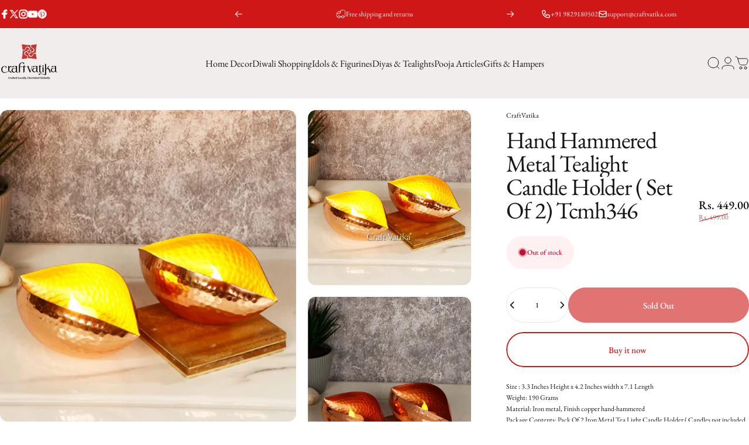

--- FILE ---
content_type: text/javascript
request_url: https://cdn.shopify.com/extensions/0199b802-6839-7e20-8100-0885c52d2292/mit-festival-effects-pro-36/assets/animationsmain.js
body_size: 6934
content:
const pathname = window.location.pathname;
const appurl = "https://snowfall.meetanshi.work";
var customtextfire = "hiii";

function getDataFromScript(scriptId) {
  const dataScript = document.getElementById(scriptId);
  if (dataScript) {
    try {
      return JSON.parse(dataScript.textContent);
    } catch (error) {
      return null;
    }
  } else {
    return null;
  }
}

const getCountryFromIP = async () => {
  try {
    const response = await fetch("https://ipwho.is/");
    const data = await response.json();
    if (data && data.country) {
      return data.country;
    } else {
    }
    return country;
  } catch (error) {}
};

// function for  create card
let cardPosition = 13; // Start from 13px, and increase for each new card

let activeCards = []; // To keep track of active cards

function createCustomCard(imageUrl, titleText, paragraphText, cardId) {
  const customCard = document.createElement("div");
  customCard.style.display = "flex";
  customCard.style.alignItems = "center";
  customCard.style.justifyContent = "space-between";
  customCard.style.width = "350px";
  customCard.style.padding = "10px";
  customCard.style.backgroundColor = "white";
  customCard.style.boxShadow = "0px 2px 5px rgba(0, 0, 0, 0.2)";
  customCard.style.borderRadius = "5px";
  customCard.style.position = "relative";
  customCard.id = `card-${cardId}`;

  const imagePlaceholder = document.createElement("div");
  imagePlaceholder.style.width = "85px";
  imagePlaceholder.style.height = "85px";
  imagePlaceholder.style.backgroundColor = "lightgray";
  imagePlaceholder.style.display = "flex";
  imagePlaceholder.style.justifyContent = "center";
  imagePlaceholder.style.alignItems = "center";
  imagePlaceholder.style.color = "#666";
  imagePlaceholder.style.fontSize = "14px";
  imagePlaceholder.style.borderRadius = "5px";
  imagePlaceholder.style.marginRight = "10px";

  if (imageUrl) {
    imagePlaceholder.style.backgroundImage = `url(${imageUrl})`;
    imagePlaceholder.style.backgroundSize = "cover";
    imagePlaceholder.style.backgroundPosition = "center";
  } else {
    imagePlaceholder.textContent = "85 x 85";
  }

  const content = document.createElement("div");
  content.style.flex = "1";

  const heading = document.createElement("h3");
  heading.textContent = titleText || "Custom";
  heading.style.margin = "0";
  heading.style.fontSize = "18px";
  heading.style.color = "black";
  content.appendChild(heading);

  const paragraph = document.createElement("p");
  paragraph.textContent = paragraphText || "This is a Custom.";
  paragraph.style.margin = "5px 0 0 0";
  paragraph.style.fontSize = "14px";
  paragraph.style.color = "#666";
  content.appendChild(paragraph);

  const closeButton = document.createElement("button");
  closeButton.textContent = "X";
  closeButton.style.background = "none";
  closeButton.style.border = "none";
  closeButton.style.color = "#666";
  closeButton.style.fontSize = "18px";
  closeButton.style.cursor = "pointer";
  closeButton.style.position = "absolute";
  closeButton.style.top = "10px";
  closeButton.style.right = "10px";

  closeButton.addEventListener("click", () => {
    customCard.style.display = "none";
  });

  customCard.appendChild(imagePlaceholder);
  customCard.appendChild(content);
  customCard.appendChild(closeButton);

  const mainContainer = document.createElement("div");
  mainContainer.style.display = "flex";
  mainContainer.style.justifyContent = "center";
  mainContainer.style.alignItems = "center";
  mainContainer.style.position = "fixed";
  mainContainer.style.margin = "0";
  mainContainer.style.bottom = `${cardPosition}px`; // Dynamically set the bottom position
  mainContainer.style.zIndex = "2";

  activeCards.push({ id: cardId, element: mainContainer });

  // Increment the card position for the next card
  cardPosition += 120; // Adjust this value depending on the size of your cards

  mainContainer.appendChild(customCard);

  document.body.appendChild(mainContainer);
}

async function loadScript(src) {
  console.log("scriptPath", src);
  return new Promise((resolve, reject) => {
    const script = document.createElement("script");
    const cleanSrc = src.replace(/^\/(https?:\/\/.+)/, '$1');
    script.src = cleanSrc;
    script.type = "text/javascript";
    script.defer = true;
    script.onload = () => resolve(cleanSrc);
    script.onerror = () => reject(new Error(`Failed to load script: ${cleanSrc}`));
    document.head.appendChild(script);
  });
}

async function loadjQueryAndLight() {
  try {
    await loadScript("https://code.jquery.com/jquery-3.6.0.min.js");
  } catch (error) {}
}
loadjQueryAndLight();

// function isMatchingLink(providedLinksString) {
//     const currentUrl = window.location.href;
//     const linksArray = providedLinksString
//         .split(",")
//         .map((link) => link.trim());
//     const matches = linksArray.some((link) => {
//         const targetUrl = new URL(link, window.location.origin).href;
//         return currentUrl === targetUrl;
//     });
//     return matches;
// }
function isMatchingLink(providedLinksString) {
  const currentUrl = window.location.href;
  const linksArray = providedLinksString.split(",").map((link) => link.trim());

  const matches = linksArray.some((link) => {
    // Check if the link has a wildcard
    if (link.includes("*")) {
      // Create a regex pattern to match URLs starting with the base URL
      const baseUrl = link.replace("*", ".*"); // Replace '*' with a regex wildcard
      const regex = new RegExp("^" + baseUrl); // ^ ensures it starts with the base URL
      return regex.test(currentUrl);
    } else {
      // For exact match without wildcards
      const targetUrl = new URL(link, window.location.origin).href;
      return currentUrl === targetUrl;
    }
  });

  return matches;
}

// Function to check if the current date and time fall within the schedule
function isWithinSchedule(currentDate, scheduleData) {
  if (scheduleData.status == 0) {
    return true;
  }
  const { schedular_from_datetime, schedular_to_datetime, fixed_time_range } =
      scheduleData;

  const current = new Date(currentDate);
  const start = new Date(schedular_from_datetime);
  const end = new Date(schedular_to_datetime);
  if (current < start || current > end) {
    return false; // Outside the allowed date range
  }

  const dayNames = [
    "Sunday",
    "Monday",
    "Tuesday",
    "Wednesday",
    "Thursday",
    "Friday",
    "Saturday",
  ];
  const currentDay = dayNames[current.getDay()];
  const currentTime = `${String(current.getHours()).padStart(2, "0")}:${String(
      current.getMinutes()
  ).padStart(2, "0")}`;

  const daySchedule = fixed_time_range.find(
      (entry) => entry.day === currentDay
  );

  if (!daySchedule) {
    return false;
  }

  if (daySchedule.allDay == 1) {
    return true;
  }

  const dayStartTime = daySchedule.start;
  const dayEndTime = daySchedule.end;

  if (currentTime < dayStartTime || currentTime > dayEndTime) {
    return false; // Current time is outside the allowed time range for this day
  }

  return true;
}

function isProductPageMatch(providedLinksString) {
  const currentUrl = window.location.href;
  const linksArray = providedLinksString.split(",").map((link) => link.trim());

  // Check if any link in the list contains "product" and matches the current URL
  const matches = linksArray.some((link) => {
    const targetUrl = new URL(link, window.location.origin).href;
    return targetUrl.includes("product") && currentUrl === targetUrl;
  });

  return matches;
}

async function fetchData(appurl) {
  try {
    const shopDomain = window.Shopify.shop;

    if (!shopDomain) {
      throw new Error("Shop domain not found.");
    }
    const sendData = {
      store_name: shopDomain,
    };
    const response = await fetch(`${appurl}/api/fetchSnowfallData`, {
      method: "POST",
      headers: {
        "Content-Type": "application/json",
      },
      body: JSON.stringify(sendData),
    });
    if (!response.ok) {
    }
    const data = await response.json();
    return data;
  } catch (error) {
    throw error;
  }
}

async function cursorCondition(data) {
  const type = "cursor";

  try {
    const productData = pathname.includes("products")
        ? getDataFromScript("product-data")
        : [];
    let collectionData = "";

    if (pathname.includes("products")) {
      collectionData = productData?.product?.collections
          ? productData.product.collections
              .map((collection) => collection.id)
              .join(",")
          : "";
    }
    const currentCountry = await getCountryFromIP();

    if (
        data?.country_code == null ||
        isMatchingCountry(
            currentCountry,
            data?.visibility_country,
            data?.country_code
        )
    ) {
      const isPageConditionMatched = handlePageConditions(data);

      if (isPageConditionMatched) {
        if (data?.display_page_setting == 1 && isHomepage()) {
          handleScheduler(data, type);
        }
        if (data?.display_page_setting == 2) {
          if (isProductPageMatch(data.specific_page_link)) {
            const isConditionMatched = await processSpecificConditions(
                data?.show_to_product,
                data,
                productData,
                collectionData
            );
            if (isConditionMatched) {
              handleScheduler(data, type);
            } else {
            }
          } else if (isMatchingLink(data?.specific_page_link)) {
            handleScheduler(data, type);
          }
        }
        if (data?.display_page_setting == 0) {
          if (pathname.includes("/product")) {
            const isConditionMatched = await processSpecificConditions(
                data?.show_to_product,
                data,
                productData,
                collectionData
            );
            if (isConditionMatched) {
              handleScheduler(data, type);
            } else {
            }
          } else {
            if (data?.show_to_product == 0) {
              handleScheduler(data, type);
            } else if (data?.show_to_product == 3) {
              const isTitleInPathname = JSON.parse(
                  data?.specific_collection_id
              ).some((collection) =>
                  pathname.includes(
                      collection.title.toLowerCase().replace(/\s+/g, "-")
                  )
              );
              if (isTitleInPathname) {
                handleScheduler(data, type);
              }
              // pathname.includes("/product")
            }
            handleScheduler(data, type);
          }
        } else {
          if (pathname.includes("/product")) {
            const isConditionMatched = await processSpecificConditions(
                data?.show_to_product,
                data,
                productData,
                collectionData
            );

            if (isConditionMatched) {
              handleScheduler(data, type);
            } else {
            }
          } else {
            if (data?.show_to_product == 0) {
              handleScheduler(data, type);
            } else if (data?.show_to_product == 3) {
              console.log("collectionData", data?.specific_collection_id);
              const isTitleInPathname = JSON.parse(
                  data?.specific_collection_id
              ).some((collection) =>
                  pathname.includes(
                      collection.title.toLowerCase().replace(/\s+/g, "-")
                  )
              );
              if (isTitleInPathname) {
                handleScheduler(data, type);
              }
              // pathname.includes("/product")
            }
          }
        }
      } else {
      }
    } else {
    }
  } catch (error) {}
}

async function snowfallCondition(data) {
  const type = "snowfall";
  if (data.snowfall_list_id == 22) {
    customtextfire = data?.custom_text;
  }
  try {
    const productData = pathname.includes("products")
        ? getDataFromScript("product-data")
        : [];
    let collectionData = "";
    if (pathname.includes("products")) {
      collectionData = productData?.product?.collections
          ? productData.product.collections
              .map((collection) => collection.id)
              .join(",")
          : "";
    }
    const currentCountry = await getCountryFromIP();

    if (
        data?.country_code == null ||
        isMatchingCountry(
            currentCountry,
            data?.visibility_country,
            data?.country_code
        )
    ) {
      const isPageConditionMatched = handlePageConditions(data);

      if (isPageConditionMatched) {
        if (data?.display_page_setting == 1 && isHomepage()) {
          handleScheduler(data, type);
        }
        if (data?.display_page_setting == 2) {
          if (isProductPageMatch(data.specific_page_link)) {
            const isConditionMatched = await processSpecificConditions(
                data?.show_to_product,
                data,
                productData,
                collectionData
            );
            if (isConditionMatched) {
              handleScheduler(data, type);
            } else {
            }
          } else if (isMatchingLink(data?.specific_page_link)) {
            handleScheduler(data, type);
          }
        }
        if (data?.display_page_setting == 0) {
          if (pathname.includes("/product")) {
            const isConditionMatched = await processSpecificConditions(
                data?.show_to_product,
                data,
                productData,
                collectionData
            );

            if (isConditionMatched) {
              handleScheduler(data, type);
            } else {
            }
          } else {
            if (data?.show_to_product == 0) {
              handleScheduler(data, type);
            } else if (data?.show_to_product == 3) {
              const isTitleInPathname = JSON.parse(
                  data?.specific_collection_id
              ).some((collection) =>
                  pathname.includes(
                      collection.title.toLowerCase().replace(/\s+/g, "-")
                  )
              );
              if (isTitleInPathname) {
                handleScheduler(data, type);
              }
              // pathname.includes("/product")
            }
            // handleScheduler(data, type);
          }
        } else {
          if (pathname.includes("/product")) {
            const isConditionMatched = await processSpecificConditions(
                data?.show_to_product,
                data,
                productData,
                collectionData
            );

            if (isConditionMatched) {
              handleScheduler(data, type);
            } else {
            }
          } else {
            if (data?.show_to_product == 0) {
              handleScheduler(data, type);
            } else if (data?.show_to_product == 3) {
              console.log("collectionData", data?.specific_collection_id);
              const isTitleInPathname = JSON.parse(
                  data?.specific_collection_id
              ).some((collection) =>
                  pathname.includes(
                      collection.title.toLowerCase().replace(/\s+/g, "-")
                  )
              );
              if (isTitleInPathname) {
                handleScheduler(data, type);
              }
              // pathname.includes("/product")
            }
          }
        }
      } else {
      }
    } else {
    }
  } catch (error) {}
}
async function headerCondition(data) {
  const type = "header";

  try {
    const productData = pathname.includes("products")
        ? getDataFromScript("product-data")
        : [];
    let collectionData = "";

    if (pathname.includes("products")) {
      collectionData = productData?.product?.collections
          ? productData.product.collections
              .map((collection) => collection.id)
              .join(",")
          : "";
    }
    const currentCountry = await getCountryFromIP();

    if (
        data?.country_code == null ||
        isMatchingCountry(
            currentCountry,
            data?.visibility_country,
            data?.country_code
        )
    ) {
      const isPageConditionMatched = handlePageConditions(data);

      if (isPageConditionMatched) {
        if (data?.display_page_setting == 1 && isHomepage()) {
          handleScheduler(data, type);
        }
        if (data?.display_page_setting == 2) {
          if (isProductPageMatch(data.specific_page_link)) {
            const isConditionMatched = await processSpecificConditions(
                data?.show_to_product,
                data,
                productData,
                collectionData
            );
            if (isConditionMatched) {
              handleScheduler(data, type);
            } else {
            }
          } else if (isMatchingLink(data?.specific_page_link)) {
            handleScheduler(data, type);
          }
        }
        if (data?.display_page_setting == 0) {
          if (pathname.includes("/product")) {
            const isConditionMatched = await processSpecificConditions(
                data?.show_to_product,
                data,
                productData,
                collectionData
            );

            if (isConditionMatched) {
              handleScheduler(data, type);
            } else {
            }
          } else {
            if (data?.show_to_product == 0) {
              handleScheduler(data, type);
            } else if (data?.show_to_product == 3) {
              const isTitleInPathname = JSON.parse(
                  data?.specific_collection_id
              ).some((collection) =>
                  pathname.includes(
                      collection.title.toLowerCase().replace(/\s+/g, "-")
                  )
              );
              if (isTitleInPathname) {
                handleScheduler(data, type);
              }
              // pathname.includes("/product")
            }
          }
        } else {
          if (pathname.includes("/product")) {
            const isConditionMatched = await processSpecificConditions(
                data?.show_to_product,
                data,
                productData,
                collectionData
            );

            if (isConditionMatched) {
              handleScheduler(data, type);
            } else {
            }
          } else {
            if (data?.show_to_product == 0) {
              handleScheduler(data, type);
            } else if (data?.show_to_product == 3) {
              console.log("collectionData", data?.specific_collection_id);
              const isTitleInPathname = JSON.parse(
                  data?.specific_collection_id
              ).some((collection) =>
                  pathname.includes(
                      collection.title.toLowerCase().replace(/\s+/g, "-")
                  )
              );
              if (isTitleInPathname) {
                handleScheduler(data, type);
              }
              // pathname.includes("/product")
            }
          }
        }
      } else {
      }
    } else {
    }
  } catch (error) {}
}

async function cursortailCondition(data) {
  const type = "cursortail";

  try {
    const productData = pathname.includes("products")
        ? getDataFromScript("product-data")
        : [];
    let collectionData = "";

    if (pathname.includes("products")) {
      collectionData = productData?.product?.collections
          ? productData.product.collections
              .map((collection) => collection.id)
              .join(",")
          : "";
    }
    const currentCountry = await getCountryFromIP();

    if (
        data?.country_code == null ||
        isMatchingCountry(
            currentCountry,
            data?.visibility_country,
            data?.country_code
        )
    ) {
      const isPageConditionMatched = handlePageConditions(data);

      if (isPageConditionMatched) {
        if (data?.display_page_setting == 1 && isHomepage()) {
          handleScheduler(data, type);
        }
        if (data?.display_page_setting == 2) {
          if (isProductPageMatch(data.specific_page_link)) {
            const isConditionMatched = await processSpecificConditions(
                data?.show_to_product,
                data,
                productData,
                collectionData
            );
            if (isConditionMatched) {
              handleScheduler(data, type);
            } else {
            }
          } else if (isMatchingLink(data?.specific_page_link)) {
            handleScheduler(data, type);
          }
        }
        if (data?.display_page_setting == 0) {
          if (pathname.includes("/product")) {
            const isConditionMatched = await processSpecificConditions(
                data?.show_to_product,
                data,
                productData,
                collectionData
            );

            if (isConditionMatched) {
              handleScheduler(data, type);
            } else {
            }
          } else {
            if (data?.show_to_product == 0) {
              handleScheduler(data, type);
            } else if (data?.show_to_product == 3) {
              const isTitleInPathname = JSON.parse(
                  data?.specific_collection_id
              ).some((collection) =>
                  pathname.includes(
                      collection.title.toLowerCase().replace(/\s+/g, "-")
                  )
              );
              if (isTitleInPathname) {
                handleScheduler(data, type);
              }
              // pathname.includes("/product")
            }
            // handleScheduler(data, type);
          }
        } else {
          if (pathname.includes("/product")) {
            const isConditionMatched = await processSpecificConditions(
                data?.show_to_product,
                data,
                productData,
                collectionData
            );

            if (isConditionMatched) {
              handleScheduler(data, type);
            } else {
            }
          } else {
            if (data?.show_to_product == 0) {
              handleScheduler(data, type);
            } else if (data?.show_to_product == 3) {
              console.log("collectionData", data?.specific_collection_id);
              const isTitleInPathname = JSON.parse(
                  data?.specific_collection_id
              ).some((collection) =>
                  pathname.includes(
                      collection.title.toLowerCase().replace(/\s+/g, "-")
                  )
              );
              if (isTitleInPathname) {
                handleScheduler(data, type);
              }
              // pathname.includes("/product")
            }
          }
        }
      } else {
      }
    } else {
    }
  } catch (error) {}
}

const isMatchingCountry = (countryCode, visibilityCountry, countryCodeList) => {
  if (visibilityCountry == "0") {
    return true;
  }
  if (visibilityCountry == "1") {
    if (!countryCodeList) {
      return false;
    }
    const countriesArray = countryCodeList.split(",");
    return countriesArray.includes(countryCode);
  }
  return false;
};

const isProductMatched = (specificProducts, productData) => {
  const productId = productData?.id || productData?.product?.id;
  return specificProducts.some((product) => product.id == productId);
};
const isProductTagMatched = (specificTags, productData) => {
  const productTags = productData?.product?.tags
      ? productData.product.tags.split(",").map((tag) => tag.trim())
      : [];
  return specificTags.some((tag) => productTags.includes(tag.trim()));
};

const isCollectionMatched = (specificCollections, collectionData) => {
  const collectionIdsArray = collectionData.split(",").map((id) => id.trim());
  const isMatched = collectionIdsArray.some((collectionId) =>
      specificCollections.includes(collectionId)
  );
  return isMatched;
};

const processSpecificConditions = (
    showtoproduct,
    data,
    productData,
    collectionData
) => {
  switch (showtoproduct) {
    case 0:
      return true;
    case 1:
      const specificProducts = data.specific_products_id
          ? JSON.parse(data.specific_products_id)
          : [];
      const isProductMatchedResult = isProductMatched(
          specificProducts,
          productData
      );
      return isProductMatchedResult;
    case 2:
      const productTags = data.specific_products_tags
          ? data.specific_products_tags.split(",")
          : [];
      const isProductTagResult = isProductTagMatched(productTags, productData);
      return isProductTagResult;
    case 3:
      const specificCollections = data.specific_collection_id
          ? JSON.parse(data.specific_collection_id)
          : [];
      let collectionId = specificCollections.map((element) => element.id);
      const isCollectionMatchedResult = isCollectionMatched(
          collectionId,
          collectionData
      );
      return isCollectionMatchedResult;
    default:
      return false;
  }
};

const handlePageConditions = (data) => {
  const { display_page_setting, specific_page_link } = data;
  switch (display_page_setting) {
    case 2:
      return isMatchingLink(specific_page_link);
    case 1:
      return isHomepage();
    case 0:
      return true;
    case 100:
      return true;
    default:
      return false;
  }
};

async function PopupCondition(data) {
  const type = "popup";
  try {
    const productData = pathname.includes("products")
        ? getDataFromScript("product-data")
        : [];
    let collectionData = "";

    if (pathname.includes("products")) {
      collectionData = productData?.product?.collections
          ? productData.product.collections
              .map((collection) => collection.id)
              .join(",")
          : "";
    }

    const currentCountry = await getCountryFromIP();

    if (
        data?.country_code == null ||
        isMatchingCountry(
            currentCountry,
            data?.visibility_country,
            data?.country_code
        )
    ) {
      const isPageConditionMatched = handlePageConditions(data);

      if (isPageConditionMatched) {
        if (data?.display_page_setting == 1 && isHomepage()) {
          handleScheduler(data, type);
        }
        if (data?.display_page_setting == 2) {
          if (isProductPageMatch(data.specific_page_link)) {
            const isConditionMatched = await processSpecificConditions(
                data?.show_to_product,
                data,
                productData,
                collectionData
            );
            if (isConditionMatched) {
              handleScheduler(data, type);
            } else {
            }
          } else if (isMatchingLink(data?.specific_page_link)) {
            handleScheduler(data, type);
          }
        }
        if (data?.display_page_setting == 0) {
          // if (pathname.includes("/product")) {
          const isConditionMatched = await processSpecificConditions(
              data?.show_to_product,
              data,
              productData,
              collectionData
          );
          if (isConditionMatched) {
            handleScheduler(data, type);
          } else {
          }
          // } else {
          //     handleScheduler(data, type);
          // }
        } else {
          if (pathname.includes("/product")) {
            const isConditionMatched = await processSpecificConditions(
                data?.show_to_product,
                data,
                productData,
                collectionData
            );
            if (isConditionMatched) {
              handleScheduler(data, type);
            } else {
            }
          } else {
            if (data?.show_to_product == 0) {
              handleScheduler(data, type);
            } else if (data?.show_to_product == 3) {
              console.log("collectionData", data?.specific_collection_id);
              const isTitleInPathname = JSON.parse(
                  data?.specific_collection_id
              ).some((collection) =>
                  pathname.includes(
                      collection.title.toLowerCase().replace(/\s+/g, "-")
                  )
              );
              if (isTitleInPathname) {
                handleScheduler(data, type);
              }
              // pathname.includes("/product")
            }
          }
        }
      } else {
      }
    } else {
    }
  } catch (error) {}
}

async function handleScheduler(data, type) {
  const visibility = JSON.parse(
      data?.show_on_screen || '{"desktop": true, "mobile": true}'
  );
  const deviceType = getDeviceType();
  if (!visibility[deviceType]) {
    return;
  }
  if (data?.schedular) {
    const currentDate = new Date().toISOString();

    const result = isWithinSchedule(currentDate, data.schedular);
    if (result) {
      if (type == "popup") {
        if (data.pop_up_list_id == 1) {
          return;
        }
        createCustomCard(data.image, data.heading, data.subtitle, data.id);
      }
      if (type == "cursortail" || type == "header" || type == "snowfall") {
        let scriptPath = null;

        if (type === "cursortail") {
          if (data?.cursor_tail_list_id == 0) {
            createCustomCursorTail(data.image);
            scriptPath = null;
          } else {
            scriptPath = `${data?.cursor_tail_list?.script}`;
          }
        } else if (type === "header") {
          if (data?.header_list_id == 0) {
            createCustomLightRop(data.image);
            scriptPath = null;
          } else {
            scriptPath = `${data?.header_list?.script}`;
          }
        } else if (type === "snowfall") {
          if (data?.snowfall_list_id == 0) {
            ImageFlyingEffect(25, data?.image);
            scriptPath = null;
          } else {
            scriptPath = `${data?.snowfall_list?.script}`;
          }
        }
        if (scriptPath && scriptPath !== "null") {
          await loadScript(scriptPath);
        } else {
        }
      } else {
      }
      if (type == "cursor") {
        setCursorImage(data);
      }

      handleTimedDisplay(data, type);
    } else {
    }
  } else {
    if (type == "popup") {
      if (data.pop_up_list_id == 1) {
        return;
      }
      createCustomCard(data.image, data.heading, data.subtitle, data.id);
    }
    if (type == "cursortail" || type == "header" || type == "snowfall") {
      let scriptPath = null;

      if (type === "cursortail") {
        if (data?.cursor_tail_list_id == 0) {
          createCustomCursorTail(data?.image);
          scriptPath = null;
        } else {
          scriptPath = `${data?.cursor_tail_list?.script}`;
        }
      } else if (type === "header") {
        if (data?.header_list_id == 0) {
          createCustomLightRop(data?.image);
          scriptPath = null;
        } else {
          scriptPath = `${data?.header_list?.script}`;
        }
      } else if (type === "snowfall") {
        if (data?.snowfall_list_id == 0) {
          ImageFlyingEffect(25, data?.image);
          scriptPath = null;
        } else {
          scriptPath = `${data?.snowfall_list?.script}`;
        }
      }

      if (scriptPath && scriptPath !== "null") {
        await loadScript(scriptPath);
      } else {
      }
    } else {
    }
    if (type == "cursor") {
      setCursorImage(data);
    }
    handleTimedDisplay(data, type);
  }
}

function setCursorImage(data) {
  if (data?.image) {
    const imagepath = `${data.image}?height=20&width=20`;

    // Set the cursor style for the whole document to the image
    document.body.style.cursor = `url(${imagepath}) 16 16, auto`;
  } else {
  }
}

function removeScript(scriptPath) {
  if (scriptPath) {
    const fullScriptPath = scriptPath.startsWith("http")
        ? scriptPath
        : `${appurl}${scriptPath}`;
    const scriptElements = document.querySelectorAll(
        `script[src="${fullScriptPath}"]`
    );

    // Loop through each script element and remove it
    scriptElements.forEach((script) => {
      script.remove();
    });
  } else {
  }
}

function removeCard(cardId) {
  const cardIndex = activeCards.findIndex((card) => card.id == cardId);
  if (cardIndex !== -1) {
    const cardElement = activeCards[cardIndex].element;
    cardElement.remove();
    activeCards.splice(cardIndex, 1);
    recalculateCardPositions();
  }
}

function recalculateCardPositions() {
  let newPosition = 13;
  activeCards.forEach((card) => {
    card.element.style.bottom = `${newPosition}px`;
    newPosition += 120;
  });
}
function handleTimedDisplay(data, type) {
  if (data?.is_time_enable && data?.second_to_display) {
    const timeout = data?.second_to_display * 1000;
    setTimeout(() => {
      const cardId = `card-${data?.id}`;
      const cardElement = document.getElementById(cardId);
      if (type === "popup") {
        if (cardElement) {
          if (data?.pop_up_list_id == 0) {
            removeCard(data?.id);
          }
        } else {
        }
      }
      if (type == "header" && data?.header_list_id == 0) {
        removeCustomLightRop();
      }
      if (type == "cursortail" && data?.cursor_tail_list_id == 0) {
        removeScript(data?.cursor_tail_list.script);
      }
      if (type == "snowfall" && data?.snowfall_list_id == 0) {
        removeImageFlyingEffect();
      }
      if (type == "cursor" && data?.cursor_list_id == 0) {
        document.body.style.cursor = "auto";
      }
      // if (type === "cursortail" && data?.cursor_tail_list?.script) {
      //     removeScript(data.cursor_tail_list.script);
      // } else if (type === "header" && data?.header_list?.script) {
      //     removeScript(data.header_list.script);
      // } else {
      // }
    }, timeout);
  }
}

// Function to get the device type (mobile or desktop)
function getDeviceType() {
  const userAgent = window.navigator.userAgent.toLowerCase();
  if (
      userAgent.includes("tablet") ||
      userAgent.includes("ipad") ||
      (userAgent.includes("android") && userAgent.includes("mobile") === false)
  ) {
    return "mobile"; // Treat tablets as mobile
  }
  return userAgent.includes("mobile") ? "mobile" : "desktop";
}

function isHomepage() {
  return window.location.pathname === "/";
}

function mainCalculation(data) {
  if (data.cursorData && data.cursorData.length > 0) {
    data.cursorData.map((cursor) => cursorCondition(cursor));
  }

  if (data.snowfallData && data.snowfallData.length > 0) {
    data.snowfallData.map((snowfall) => snowfallCondition(snowfall));
  }

  if (data.headerData && data.headerData.length > 0) {
    data.headerData.map((header) => headerCondition(header));
  }

  if (data.cursorTailData && data.cursorTailData.length > 0) {
    data.cursorTailData.map((cursorTail) => cursortailCondition(cursorTail));
  }

  if (data.popupData && data.popupData.length > 0) {
    data.popupData.map((popup) => PopupCondition(popup));
  }
}

async function callFetchData() {
  try {
    const data = await fetchData(appurl);
    mainCalculation(data);
  } catch (error) {}
}

// Global variables to store the wrapper and style
let lightWrapper = null;
let style = null;

// Function to create the Christmas light rope
function createCustomLightRop(imageUrl) {
  // Create a style element for positioning the images
  style = document.createElement("style");
  style.innerHTML = `
        .mt-christmas-light-wrapper {
            position: fixed;
            top: 0;
            left: 0;
            width: 100%;
            display: flex;
            justify-content: space-evenly;
            align-items: center;
            z-index: 9999;
            pointer-events: none;
            gap:50px;
        }
        .mt-christmas-light-image {
            width: 50px;  /* Adjust the size of each image */
            height: 50px;
            object-fit: cover;
        }
    `;
  document.head.appendChild(style);

  // Create a wrapper for the images
  lightWrapper = document.createElement("div");
  lightWrapper.className = "mt-christmas-light-wrapper";

  // Create 30 images and add them to the wrapper
  for (let i = 0; i < 30; i++) {
    const img = document.createElement("img");
    img.src = imageUrl;
    img.className = "mt-christmas-light-image";
    lightWrapper.appendChild(img);
  }

  // Append the wrapper to the body
  document.body.appendChild(lightWrapper);
}

function removeCustomLightRop() {
  if (lightWrapper && style) {
    // Remove the light wrapper and style from the DOM
    document.body.removeChild(lightWrapper);
    document.head.removeChild(style);

    // Clear the global variables
    lightWrapper = null;
    style = null;
  }
}
function createCustomCursorTail(imageUrl) {
  const miniSize = 16;
  const maxiSize = 28;
  const customPlusSigns = 66;
  const customOverOrUnder = "over";
  let x = 400;
  let y = 300;
  let customWidth = 800;
  let customHeight = 600;
  let scrollDown = 0;
  let scrollLeft = 0;
  let isMouseMoving = false; // Flag to track if the mouse is moving

  const customPlusSignsArray = [];
  const customPosX = new Array(customPlusSigns).fill(0);
  const customPosY = new Array(customPlusSigns).fill(false);
  const customSizeArray = new Array(customPlusSigns).fill(0);

  // Function to generate random colors
  const getRandomColor = () => {
    return "#" + Math.floor(Math.random() * 16777215).toString(16);
  };

  // Function to create a new div element with given height and width
  function createCustomDiv(height, width) {
    const div = document.createElement("div");
    div.style.position = "absolute";
    div.style.height = height;
    div.style.width = width;
    div.style.overflow = "hidden";
    div.style.backgroundColor = "transparent";
    return div;
  }

  // Function to create the image element for the cursor
  function createImageElement() {
    const img = document.createElement("img");
    img.src = imageUrl; // Set the image source to the provided image URL
    img.style.width = `${miniSize}px`; // Set initial size of the image
    img.style.height = `${miniSize}px`; // Ensure the image fits within the div
    img.style.objectFit = "contain"; // Ensure the image scales correctly
    return img;
  }

  // Initialize the cursor effect
  function initCustomCursor() {
    // Create the main div container
    const mainDiv = document.createElement("div");
    mainDiv.style.position = "absolute";
    mainDiv.style.top = "0";
    mainDiv.style.left = "0";
    mainDiv.style.width = "100%";
    mainDiv.style.height = "100%";
    mainDiv.style.pointerEvents = "none"; // Ensure it doesn't block any interactions

    document.body.appendChild(mainDiv); // Append the main div container to the body

    for (let i = 0; i < customPlusSigns; i++) {
      const div = createCustomDiv("auto", "auto");
      div.style.visibility = "hidden";
      div.style.zIndex = customOverOrUnder === "over" ? "1001" : "0";
      div.style.color = getRandomColor(); // Assign random color to each sparkle
      div.style.pointerEvents = "none";
      div.style.opacity = 0.75;
      div.appendChild(createImageElement()); // Add image instead of "+" symbol
      mainDiv.appendChild(div); // Add the div to the main container
      customPlusSignsArray[i] = div;
      customPosY[i] = false;
    }

    setScroll();
    setWidth();
    animateCustomCursor();
  }

  // Function to animate the cursor sparkles
  function animateCustomCursor() {
    if (Math.abs(x - customPosX[0]) > 1 || Math.abs(y - customPosY[0]) > 1) {
      // Only generate new images if mouse is moving
      if (isMouseMoving) {
        for (let i = 0; i < customPlusSigns; i++) {
          if (!customPosY[i]) {
            customPlusSignsArray[i].style.left =
                (customPosX[i] = x - miniSize / 2) + "px";
            customPlusSignsArray[i].style.top =
                (customPosY[i] = y - miniSize) + "px";
            customPlusSignsArray[i].style.visibility = "visible";
            customSizeArray[i] = miniSize;
            break;
          }
        }
      }
    }
    for (let i = 0; i < customPlusSigns; i++) {
      if (customPosY[i]) {
        blowCustomPlusSign(i);
      }
    }
    setTimeout(animateCustomCursor, 40);
  }

  // Function to simulate blowing away of the custom plus signs (sparkles)
  function blowCustomPlusSign(i) {
    customPosY[i] -= customSizeArray[i] / miniSize + (i % 2);
    customPosX[i] += ((i % 5) - 2) / 5;
    if (
        customPosY[i] < scrollDown ||
        customPosX[i] < scrollLeft ||
        customPosX[i] > scrollLeft + customWidth
    ) {
      customPlusSignsArray[i].style.visibility = "hidden";
      customPosY[i] = false;
    } else {
      if (
          customSizeArray[i] > miniSize + 2 &&
          Math.random() < 0.5 / customPlusSigns
      ) {
        breakCustomPlusSign(i);
      } else {
        if (
            Math.random() < maxiSize / customPosY[i] &&
            customSizeArray[i] < maxiSize
        ) {
          customSizeArray[i]++;
          customPlusSignsArray[i].children[0].style.width =
              customSizeArray[i] + "px";
          customPlusSignsArray[i].children[0].style.height =
              customSizeArray[i] + "px";
        }
        customPlusSignsArray[i].style.top = customPosY[i] + "px";
        customPlusSignsArray[i].style.left = customPosX[i] + "px";
      }
    }
  }

  // Function to break a custom plus sign
  function breakCustomPlusSign(i) {
    customPosY[i] = false;
    const size = customSizeArray[i];
    for (let s = size; s <= maxiSize; s++) {
      setTimeout(() => {
        customPlusSignsArray[i].children[0].style.width = `${s}px`;
        customPlusSignsArray[i].children[0].style.height = `${s}px`;
      }, 60 * (s - size));
    }
    setTimeout(() => {
      customPlusSignsArray[i].style.visibility = "hidden";
    }, 60 * (size - customSizeArray[i]));
  }

  // Set scroll positions
  function setScroll() {
    scrollDown =
        window.pageYOffset ||
        document.documentElement.scrollTop ||
        document.body.scrollTop ||
        0;
    scrollLeft =
        window.pageXOffset ||
        document.documentElement.scrollLeft ||
        document.body.scrollLeft ||
        0;
  }

  // Set window width and height
  function setWidth() {
    customWidth =
        window.innerWidth ||
        document.documentElement.clientWidth ||
        document.body.clientWidth ||
        800;
    customHeight =
        window.innerHeight ||
        document.documentElement.clientHeight ||
        document.body.clientHeight ||
        600;
  }

  // Handle mouse movement
  function handleMouseMove(event) {
    y = event.pageY;
    x = event.pageX;
    if (!isMouseMoving) {
      isMouseMoving = true; // Start generating new images when the mouse moves
    }
    clearTimeout(mouseStopTimeout); // Reset timeout when mouse moves
    mouseStopTimeout = setTimeout(() => {
      isMouseMoving = false; // Stop generating new images after inactivity
    }, 500); // Stop after 500ms of inactivity
  }

  let mouseStopTimeout; // Timeout ID to track mouse inactivity

  // Initialize the event listeners for mouse move and window resize
  document.onmousemove = handleMouseMove;
  window.onresize = setWidth;
  window.onscroll = setScroll;

  // Initialize the cursor effect
  initCustomCursor();

  // Clean up on component unload
  return () => {
    document.onmousemove = null;
    window.onresize = null;
    window.onscroll = null;
  };
}
let animationFrameId; // To store the requestAnimationFrame ID

function ImageFlyingEffect(count, imageUrl) {
  const canvasElement = document.createElement("canvas");
  canvasElement.setAttribute("id", "emoji-flying-canvas"),
      canvasElement.setAttribute(
          "style",
          "top:0;left:0;pointer-events:none;position:fixed;z-index:9999999;"
      ),
      canvasElement.setAttribute("class", "emoji-effect-wrapper");
  const ctx = canvasElement.getContext("2d"),
      canvasWidth = (canvasElement.width = window.innerWidth),
      canvasHeight = (canvasElement.height = window.innerHeight);

  function randomValue(min = 0, max) {
    return Math.random() * (max - min) + min;
  }

  document.body.appendChild(canvasElement);

  class Position {
    constructor(x = 0, y = 0) {
      this.x = x;
      this.y = y;
    }
  }

  class FlyingImage extends Position {
    constructor(x, y, size, image) {
      super(x, y);
      this.size = size;
      this.image = image;
      this.opacity = randomValue(0.5, 1);
      this.speed = randomValue(0.3, 1);
      this.angle = 0;
    }
    render() {
      const { x, y, size, opacity, image } = this;
      ctx.save();
      ctx.globalAlpha = opacity; // Set transparency
      ctx.drawImage(image, x - size / 2, y - size / 2, size, size);
      ctx.restore();
    }
    move(offset = 1) {
      this.y -= this.speed;
      this.x =
          offset % 2
              ? this.x + Math.sin(this.angle) * (this.size / 40)
              : this.x - Math.cos(this.angle) * (this.size / 40);
      this.angle += 0.015;
      if (this.y + this.size < 0) {
        this.y = canvasHeight + this.size;
      }
    }
  }

  const image = new Image();
  image.src = imageUrl;
  const imageInstances = [];

  image.onload = () => {
    for (let i = 0; i < count; i++) {
      const xPosition = randomValue(0, canvasWidth),
          yPosition = randomValue(0, canvasHeight),
          imageSize = randomValue(30, 70); // Adjust size range as needed
      imageInstances.push(
          new FlyingImage(xPosition, yPosition, imageSize, image)
      );
    }

    (function animationLoop() {
      animationFrameId = requestAnimationFrame(animationLoop);
      ctx.clearRect(0, 0, canvasWidth, canvasHeight);
      imageInstances.map((img, index) => img.move(index));
      imageInstances.map((img) => img.render());
    })();
  };
}

function removeImageFlyingEffect() {
  const canvasElement = document.getElementById("emoji-flying-canvas");
  if (canvasElement) {
    cancelAnimationFrame(animationFrameId); // Stop the animation
    canvasElement.parentNode.removeChild(canvasElement); // Remove the canvas from the DOM
  }
}

// Call the function and store the cleanup function

callFetchData();
